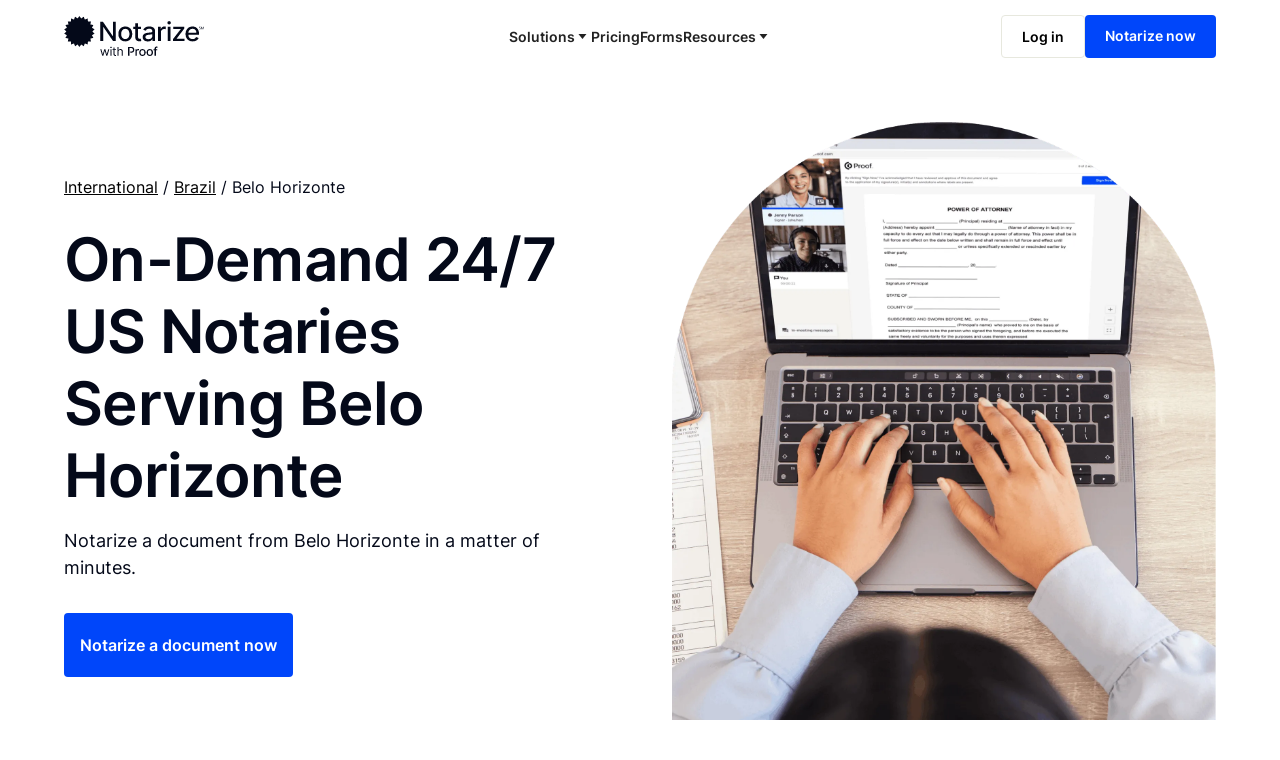

--- FILE ---
content_type: text/html
request_url: https://www.notarize.com/international/belo-horizonte-brazil
body_size: 25857
content:
<!DOCTYPE html><!-- Last Published: Wed Jan 07 2026 21:53:37 GMT+0000 (Coordinated Universal Time) --><html data-wf-domain="www.notarize.com" data-wf-page="6524681a6ea970787accfb7a" data-wf-site="64b97d4af1e5e7be5d4fcecb" lang="en" data-wf-collection="6524681a6ea970787accfb5e" data-wf-item-slug="belo-horizonte-brazil"><head><meta charset="utf-8"/><title>On-Demand 24/7 US Notaries Serving Belo Horizonte - Notarize| Notarize</title><meta content="If you&#x27;re an American and live or are traveling in Belo Horizonte, it can be incredibly difficult to find a US notary public. Notarize a document online in a matter of minutes today." name="description"/><meta content="On-Demand 24/7 US Notaries Serving Belo Horizonte - Notarize| Notarize" property="og:title"/><meta content="If you&#x27;re an American and live or are traveling in Belo Horizonte, it can be incredibly difficult to find a US notary public. Notarize a document online in a matter of minutes today." property="og:description"/><meta content="On-Demand 24/7 US Notaries Serving Belo Horizonte - Notarize| Notarize" property="twitter:title"/><meta content="If you&#x27;re an American and live or are traveling in Belo Horizonte, it can be incredibly difficult to find a US notary public. Notarize a document online in a matter of minutes today." property="twitter:description"/><meta property="og:type" content="website"/><meta content="summary_large_image" name="twitter:card"/><meta content="width=device-width, initial-scale=1" name="viewport"/><meta content="f8L090TuHmV_kEvRqsttqfwJVB9Pxla1HzN2MlCnLFg" name="google-site-verification"/><link href="https://cdn.prod.website-files.com/64b97d4af1e5e7be5d4fcecb/css/notarize-new.shared.9fdd90e87.min.css" rel="stylesheet" type="text/css" integrity="sha384-n92Q6HjhJnO+5qMomyQV845G5jOuEf8mMvgMnkCTITI4E2LN8E0WAlqawx6KWzea" crossorigin="anonymous"/><script type="text/javascript">!function(o,c){var n=c.documentElement,t=" w-mod-";n.className+=t+"js",("ontouchstart"in o||o.DocumentTouch&&c instanceof DocumentTouch)&&(n.className+=t+"touch")}(window,document);</script><link href="https://cdn.prod.website-files.com/64b97d4af1e5e7be5d4fcecb/64b98b542e5ae479a908ca8a_favicon.png" rel="shortcut icon" type="image/x-icon"/><link href="https://cdn.prod.website-files.com/64b97d4af1e5e7be5d4fcecb/64b98b7908fec30fafe8aee9_webclip2.png" rel="apple-touch-icon"/><link href="https://www.notarize.com/international/belo-horizonte-brazil" rel="canonical"/><!-- Please keep this css code to improve the font quality-->
<style>
  * {
  -webkit-font-smoothing: antialiased;
  -moz-osx-font-smoothing: grayscale;
  -o-font-smoothing: antialiased;
}
</style>

<!-- Notarize -->
<script type="text/javascript" src="https://static.notarize.com/marketing_scripts/marketing_header.782016c31f78d767889d.bundle.js" async></script>

<!-- Finsweet Cookie Consent -->
<script async src="https://cdn.jsdelivr.net/npm/@finsweet/cookie-consent@1/fs-cc.js" fs-cc="preferences" fs-cc-mode="opt-out"></script>


<!-- Segment Code Start -->
<script>
  !function(){var i="analytics",analytics=window[i]=window[i]||[];if(!analytics.initialize)if(analytics.invoked)window.console&&console.error&&console.error("Segment snippet included twice.");else{analytics.invoked=!0;analytics.methods=["trackSubmit","trackClick","trackLink","trackForm","pageview","identify","reset","group","track","ready","alias","debug","page","screen","once","off","on","addSourceMiddleware","addIntegrationMiddleware","setAnonymousId","addDestinationMiddleware","register"];analytics.factory=function(e){return function(){if(window[i].initialized)return window[i][e].apply(window[i],arguments);var n=Array.prototype.slice.call(arguments);if(["track","screen","alias","group","page","identify"].indexOf(e)>-1){var c=document.querySelector("link[rel='canonical']");n.push({__t:"bpc",c:c&&c.getAttribute("href")||void 0,p:location.pathname,u:location.href,s:location.search,t:document.title,r:document.referrer})}n.unshift(e);analytics.push(n);return analytics}};for(var n=0;n<analytics.methods.length;n++){var key=analytics.methods[n];analytics[key]=analytics.factory(key)}analytics.load=function(key,n){var t=document.createElement("script");t.type="text/javascript";t.async=!0;t.setAttribute("data-global-segment-analytics-key",i);t.src="https://cdn.segment.com/analytics.js/v1/" + key + "/analytics.min.js";var r=document.getElementsByTagName("script")[0];r.parentNode.insertBefore(t,r);analytics._loadOptions=n};analytics._writeKey="uePDr3ubRAuwPSsX7yeKQ0PDFNcEpn4P";;analytics.SNIPPET_VERSION="5.2.0";
  analytics.load("uePDr3ubRAuwPSsX7yeKQ0PDFNcEpn4P");
  analytics.page();
  }}();
</script>
<!-- Segment Code End -->

<!-- 6sense Code Start -->
<script type="fs-cc" defer>
   window._6si = window._6si || [];
   window._6si.push(['enableEventTracking', true]);
   window._6si.push(['setToken', '2c343d6716fe6265410b5a50d495f345']);
   window._6si.push(['setEndpoint', 'b.6sc.co']);
   (function() {
     var gd = document.createElement('script');
     gd.type = 'text/javascript';
     gd.async = true;
     gd.src = '//j.6sc.co/6si.min.js';
     var s = document.getElementsByTagName('script')[0];
     s.parentNode.insertBefore(gd, s);
   })();
 </script>
<!-- 6sense Code End -->


<!-- [Attributes by Finsweet] CMS Load -->
<script async src="https://cdn.jsdelivr.net/npm/@finsweet/attributes-cmsload@1/cmsload.js"></script>

<!-- TrustBox script -->
<script type="text/javascript" src="//widget.trustpilot.com/bootstrap/v5/tp.widget.bootstrap.min.js" async></script>
<!-- End TrustBox script -->

<!-- Klaviyo script ON STAGING ONLY -->
<script>
  if (window.location.hostname.endsWith("webflow.io")) {
    var s = document.createElement("script");
    s.async = true;
    s.type = "text/javascript";
    s.src = "https://static.klaviyo.com/onsite/js/klaviyo.js?company_id=X8ZfsZ";
    document.head.appendChild(s);
  }
</script>
<!-- End Klaviyo script -->

<!-- Klaviyo script ON PRODUCTION
<script 
  async type='text/javascript'
  src='https://static.klaviyo.com/onsite/js/klaviyo.js?company_id=X8ZfsZ'
></script>
End Klaviyo script -->

<!-- Launch Darkly -->
<script crossorigin="anonymous" src="https://unpkg.com/launchdarkly-js-client-sdk@2.12.1"></script>

<!--MNTN Tracking Pixel-->
<script type="text/javascript">
	(function(){"use strict";var e=null,n="48659",additional="",t,r,i;try{t=top.document.referer!==""?encodeURIComponent(top.document.referrer.substring(0,2048)):""}catch(o){t=document.referrer!==null?document.referrer.toString().substring(0,2048):""}
  try{i=parent.location.href!==""?encodeURIComponent(parent.location.href.toString().substring(0,2048)):""}catch(a){try{i!==null?encodeURIComponent(i.toString().substring(0,2048)):""}catch(f){i=""}}
  var l,c=document.createElement("script"),h=null,p=document.getElementsByTagName("script"),d=Number(p.length)-1,v=document.getElementsByTagName("script")[d];if(typeof l==="undefined"){l=Math.floor(Math.random()*1e17)}
  h="https://dx.mountain.com/spx?"+"shaid="+n+"&tdr="+t+"&plh="+i+"&cb="+l+additional;c.type="text/javascript";c.src=h;v.parentNode.insertBefore(c,v)})();
</script><script type="application/ld+json">
{
  "@context": "https://schema.org",
  "@type": "FAQPage",
  "mainEntity": [
    {
      "@type": "Question",
      "name": "Is it secure to notarize a United States document online from Belo Horizonte?",
      "acceptedAnswer": {
        "@type": "Answer",
        "text": "&lt;p&gt;Yes, online notarization is legal and secure to use in Belo Horizonte. All transactions through the Notarize platform undergo a dynamic, multi-factor authentication process. Knowledge-Based Authentication, Credential Analysis, and native platform tools to support proper notarial vetting ensure that Notarize is a simpler, smarter, and safer solution.&lt;/p&gt;
&lt;br /&gt;
&lt;p&gt;Ready to get started? &lt;a href=&quot;https://app.notarize.com/signup/upload?utm_source=google&amp;utm_medium=organic&amp;utm_campaign=international_Belo_Horizonte&amp;utm_content=faq1&quot;&gt;&lt;strong&gt;Notarize a Document Now.&lt;/strong&gt;&lt;/a&gt;&lt;/p&gt;"
      }
    },
    {
      "@type": "Question",
      "name": "What do I need in order to notarize a document in Belo Horizonte?",
      "acceptedAnswer": {
        "@type": "Answer",
        "text": "&lt;p&gt;Notarize your documents entirely online by connecting with a commissioned notary public by live video. Skip the hassle of trying to find a US notary public near you, and connect with one of our on-demand 24/7 notaries right now.&lt;/p&gt;
&lt;p&gt;In order to complete an online notarization in Belo Horizonte, you will need the following:&lt;/p&gt;
&lt;ul&gt;
&lt;li&gt;An original, unsigned document (Don&#39;t sign it before uploading! You must sign with the notary public).&lt;/li&gt;
&lt;li&gt;A computer, iPhone, or Android phone with audio and video capabilities.&lt;/li&gt;
&lt;li&gt;A valid government–issued photo ID. Please see acceptable forms of identification for notarization.&lt;/li&gt;
&lt;li&gt;A U.S. social security number for secure identity verification.&lt;/li&gt;
&lt;/ul&gt;
&lt;p&gt;A single document can be notarized for $25 using Notarize. Each additional notary seal will cost $10 but most documents only require one. If you&#39;re a business, and need to send documents for customers to sign, head on over to the Notarize pricing page for our plans.&lt;/p&gt;
&lt;br /&gt;
&lt;p&gt;Ready to get started? &lt;a href=&quot;https://app.notarize.com/signup/upload?utm_source=google&amp;utm_medium=organic&amp;utm_campaign=international_Belo_Horizonte&amp;utm_content=faq2&quot;&gt;&lt;strong&gt;Notarize a Document Now.&lt;/strong&gt;&lt;/a&gt;&lt;/p&gt;"
      }
    }
  ]
}
</script><script src="https://cdn.prod.website-files.com/64b97d4af1e5e7be5d4fcecb%2F652d31f3dc22d7b4ee708e44%2F66e2f270f11a7c1a9675891c%2Fclarity_script-5.1.3.js" type="text/javascript"></script></head><body><div class="page-wrapper"><div class="global-styles w-embed"><style>

/* Focus state style for keyboard navigation for the focusable elements */
*[tabindex]:focus-visible,
  input[type="file"]:focus-visible {
   outline: 0.125rem solid #4d65ff;
   outline-offset: 0.125rem;
}

/* Get rid of top margin on first element in any rich text element */
.w-richtext > :not(div):first-child, .w-richtext > div:first-child > :first-child {
  margin-top: 0 !important;
}

/* Get rid of bottom margin on last element in any rich text element */
.w-richtext>:last-child, .w-richtext ol li:last-child, .w-richtext ul li:last-child {
	margin-bottom: 0 !important;
}

/* Prevent all click and hover interaction with an element */
.pointer-events-off {
	pointer-events: none;
}

/* Enables all click and hover interaction with an element */
.pointer-events-on {
  pointer-events: auto;
}

/* Create a class of .div-square which maintains a 1:1 dimension of a div */
.div-square::after {
	content: "";
	display: block;
	padding-bottom: 100%;
}

/* Make sure containers never lose their center alignment */
.container-medium,.container-small, .container-large {
	margin-right: auto !important;
  margin-left: auto !important;
}

/* 
Make the following elements inherit typography styles from the parent and not have hardcoded values. 
Important: You will not be able to style for example "All Links" in Designer with this CSS applied.
Uncomment this CSS to use it in the project. Leave this message for future hand-off.
*/
/*
a,
.w-input,
.w-select,
.w-tab-link,
.w-nav-link,
.w-dropdown-btn,
.w-dropdown-toggle,
.w-dropdown-link {
  color: inherit;
  text-decoration: inherit;
  font-size: inherit;
}
*/

/* Apply "..." after 3 lines of text */
.text-style-3lines {
	display: -webkit-box;
	overflow: hidden;
	-webkit-line-clamp: 3;
	-webkit-box-orient: vertical;
}

/* Apply "..." after 2 lines of text */
.text-style-2lines {
	display: -webkit-box;
	overflow: hidden;
	-webkit-line-clamp: 2;
	-webkit-box-orient: vertical;
}

/* Adds inline flex display */
.display-inlineflex {
  display: inline-flex;
}

/* These classes are never overwritten */
.hide {
  display: none !important;
}

@media screen and (max-width: 991px) {
    .hide, .hide-tablet {
        display: none !important;
    }
}
  @media screen and (max-width: 767px) {
    .hide-mobile-landscape{
      display: none !important;
    }
}
  @media screen and (max-width: 479px) {
    .hide-mobile{
      display: none !important;
    }
}
 
.margin-0 {
  margin: 0rem !important;
}
  
.padding-0 {
  padding: 0rem !important;
}

.spacing-clean {
padding: 0rem !important;
margin: 0rem !important;
}

.margin-top {
  margin-right: 0rem !important;
  margin-bottom: 0rem !important;
  margin-left: 0rem !important;
}

.padding-top {
  padding-right: 0rem !important;
  padding-bottom: 0rem !important;
  padding-left: 0rem !important;
}
  
.margin-right {
  margin-top: 0rem !important;
  margin-bottom: 0rem !important;
  margin-left: 0rem !important;
}

.padding-right {
  padding-top: 0rem !important;
  padding-bottom: 0rem !important;
  padding-left: 0rem !important;
}

.margin-bottom {
  margin-top: 0rem !important;
  margin-right: 0rem !important;
  margin-left: 0rem !important;
}

.padding-bottom {
  padding-top: 0rem !important;
  padding-right: 0rem !important;
  padding-left: 0rem !important;
}

.margin-left {
  margin-top: 0rem !important;
  margin-right: 0rem !important;
  margin-bottom: 0rem !important;
}
  
.padding-left {
  padding-top: 0rem !important;
  padding-right: 0rem !important;
  padding-bottom: 0rem !important;
}
  
.margin-horizontal {
  margin-top: 0rem !important;
  margin-bottom: 0rem !important;
}

.padding-horizontal {
  padding-top: 0rem !important;
  padding-bottom: 0rem !important;
}

.margin-vertical {
  margin-right: 0rem !important;
  margin-left: 0rem !important;
}
  
.padding-vertical {
  padding-right: 0rem !important;
  padding-left: 0rem !important;
}

/* Apply "..." at 100% width */
.truncate-width { 
		width: 100%; 
    white-space: nowrap; 
    overflow: hidden; 
    text-overflow: ellipsis; 
}
/* Removes native scrollbar */
.no-scrollbar {
    -ms-overflow-style: none;
    overflow: -moz-scrollbars-none; 
}

.no-scrollbar::-webkit-scrollbar {
    display: none;
}

/* Animation for pulsing green dots */
@keyframes pulse {
  0% {
    transform: scale(1);
  }
  50% {
    transform: scale(0);
  }
  100% {
    transform: scale(1);
  }
}

</style></div><div data-animation="default" class="navbar2_component w-nav" data-easing2="ease" fs-scrolldisable-element="smart-nav" data-easing="ease" data-collapse="medium" data-w-id="493f625d-e9d9-d986-723b-4486433f8191" role="banner" data-duration="400"><div class="navbar2_container"><a href="/" class="navbar2_logo-link w-nav-brand"><img src="https://cdn.prod.website-files.com/64b97d4af1e5e7be5d4fcecb/650dcae6899c8a0e3539b4a0_Norarize-with-Proof-black.svg" loading="lazy" alt="notarize with proof logo" class="navbar5_logo"/></a><nav role="navigation" id="w-node-_493f625d-e9d9-d986-723b-4486433f8195-433f8191" class="navbar2_menu is-page-height-tablet w-nav-menu"><div data-delay="200" data-hover="true" data-w-id="76f3aed9-6a03-5b83-0da2-e4f8eb0d3cb5" class="navbar2_menu-dropdown w-dropdown"><div data-w-id="76f3aed9-6a03-5b83-0da2-e4f8eb0d3cb6" class="navbar2_dropdwn-toggle w-dropdown-toggle"><div>Solutions</div><div class="dropdown-chevron icon-solution w-embed"><svg width="9" height="5" viewBox="0 0 9 5" fill="none" xmlns="http://www.w3.org/2000/svg">
<path d="M8.4375 0L4.4375 5L0.4375 0H8.4375Z" fill="currentColor"/>
</svg></div></div><nav class="navbar2_dropdown-list shadow-large overflow-auto list-mobile w-dropdown-list"><div data-hover="false" data-delay="0" data-w-id="76f3aed9-6a03-5b83-0da2-e4f8eb0d3cbb" class="individuals-drop w-dropdown"><div data-w-id="76f3aed9-6a03-5b83-0da2-e4f8eb0d3cbc" class="dropdown-toggle toggle-flex tgl-left w-dropdown-toggle"><div aria-label="For Individuals" data-w-id="76f3aed9-6a03-5b83-0da2-e4f8eb0d3cbd" class="navbar2_dropdown-link dropdown-nav individuals_header_button"><div class="icon-1x1-nav w-embed"><svg width="20" height="20" viewBox="0 0 20 20" fill="none" xmlns="http://www.w3.org/2000/svg">
<path d="M0 2.21667C0 0.992222 0.992222 0 2.21667 0H17.7833C19.0078 0 20 0.992222 20 2.21667V17.7833C20 18.3712 19.7665 18.935 19.3508 19.3508C18.935 19.7665 18.3712 20 17.7833 20H2.21667C1.62877 20 1.06495 19.7665 0.649247 19.3508C0.233541 18.935 0 18.3712 0 17.7833V2.21667ZM3.73 16.6667H16.4967C15.7807 15.6371 14.8261 14.7962 13.7145 14.2157C12.603 13.6353 11.3674 13.3325 10.1133 13.3333C8.85931 13.3325 7.62372 13.6353 6.51212 14.2157C5.40053 14.7962 4.44597 15.6371 3.73 16.6667V16.6667ZM10 11.1111C10.5107 11.1111 11.0164 11.0105 11.4882 10.8151C11.96 10.6197 12.3887 10.3332 12.7499 9.97208C13.111 9.61097 13.3974 9.18226 13.5929 8.71044C13.7883 8.23861 13.8889 7.73292 13.8889 7.22222C13.8889 6.71153 13.7883 6.20583 13.5929 5.73401C13.3974 5.26219 13.111 4.83348 12.7499 4.47236C12.3887 4.11125 11.96 3.82479 11.4882 3.62936C11.0164 3.43392 10.5107 3.33333 10 3.33333C8.9686 3.33333 7.97945 3.74305 7.25014 4.47236C6.52083 5.20167 6.11111 6.19083 6.11111 7.22222C6.11111 8.25362 6.52083 9.24277 7.25014 9.97208C7.97945 10.7014 8.9686 11.1111 10 11.1111V11.1111Z" fill="currentColor"/>
</svg></div><div class="text-block-19">For Individuals</div><div class="dropdown-chevron icon-individual w-embed"><svg width="9" height="5" viewBox="0 0 9 5" fill="none" xmlns="http://www.w3.org/2000/svg">
<path d="M8.4375 0L4.4375 5L0.4375 0H8.4375Z" fill="currentColor"/>
</svg></div></div></div><nav class="navbar2_dropdown-list shadow-large individuals-list w-dropdown-list"><a href="/solutions/individuals" class="navbar2_dropdown-link individuals_header_button w-inline-block"><div class="icon-1x1-nav w-embed"><svg width="24" height="24" viewBox="0 0 24 24" fill="none" xmlns="http://www.w3.org/2000/svg">
<path d="M19.5 19V21H4.5V19H19.5Z" fill="#222222"/>
<path d="M20.9 17H3.1C3.04477 17 3 16.9552 3 16.9V13.5867C3 13.537 3.03659 13.4948 3.08586 13.4877L9.14142 12.6227C9.63407 12.5523 10 12.1304 10 11.6327V7.47214C10 7.16165 9.92771 6.85542 9.78885 6.57771L9.02111 5.04223C9.00723 5.01446 9 4.98384 9 4.95279V3.1C9 3.04477 9.04477 3 9.1 3H14.9C14.9552 3 15 3.04477 15 3.1V4.95279C15 4.98384 14.9928 5.01446 14.9789 5.04223L14.2111 6.57771C14.0723 6.85542 14 7.16165 14 7.47214V11.6327C14 12.1304 14.3659 12.5523 14.8586 12.6227L20.9141 13.4877C20.9634 13.4948 21 13.537 21 13.5867V16.9C21 16.9552 20.9552 17 20.9 17Z" fill="#222222"/>
<path d="M13.5 7.47168C13.5001 7.08388 13.5903 6.70138 13.7637 6.35449L14.5 4.88086V3.5H9.5V4.88086L10.2363 6.35449L10.2969 6.48633C10.4303 6.79725 10.4999 7.13232 10.5 7.47168V11.6328C10.5 12.3325 10.0177 12.9325 9.34863 13.0918L9.21191 13.1172L3.5 13.9326V16.5H20.5V13.9326L14.7881 13.1172C14.0491 13.0116 13.5001 12.3792 13.5 11.6328V7.47168ZM15.5 4.95312C15.5 5.03459 15.4856 5.1152 15.458 5.19141L15.4258 5.26562L14.6582 6.80176C14.5543 7.0098 14.5001 7.23912 14.5 7.47168V11.6328C14.5001 11.8816 14.6834 12.0927 14.9297 12.1279L20.9844 12.9932L21.0918 13.0186C21.3318 13.0994 21.5 13.3257 21.5 13.5869V16.9004C21.4998 17.2315 21.2315 17.4998 20.9004 17.5H3.09961C2.76855 17.4998 2.50021 17.2315 2.5 16.9004V13.5869C2.5 13.2883 2.72004 13.0354 3.01562 12.9932L9.07031 12.1279L9.16016 12.1064C9.36002 12.039 9.49995 11.8504 9.5 11.6328V7.47168C9.49995 7.29707 9.46937 7.12427 9.41016 6.96094L9.3418 6.80176L8.57422 5.26562C8.52568 5.16854 8.50005 5.06166 8.5 4.95312V3.09961C8.50021 2.76855 8.76855 2.50021 9.09961 2.5H14.9004L15.0205 2.51172C15.294 2.56745 15.4998 2.80966 15.5 3.09961V4.95312Z" fill="#222222"/>
</svg></div><div>Notarize</div></a><a href="/esign" class="navbar2_dropdown-link esign_header_button w-inline-block"><div class="icon-1x1-nav w-embed"><svg xmlns="http://www.w3.org/2000/svg" width="24" height="24" viewBox="0 0 24 24" fill="none">
<path d="M17.1382 3.21001C16.7866 2.85838 16.2165 2.85838 15.8649 3.21001L3.25945 15.8155C3.09059 15.9843 2.99573 16.2133 2.99573 16.4521V19.1533C2.99573 19.6506 3.39885 20.0537 3.89612 20.0537H6.59729C6.83609 20.0537 7.0651 19.9588 7.23396 19.79L19.8394 7.18452C20.191 6.8329 20.191 6.2628 19.8394 5.91118L17.1382 3.21001Z" fill="#222222"/>
<path d="M20.7072 18.0266C20.6631 18.0738 20.601 18.1384 20.5229 18.2145C20.3678 18.3657 20.1445 18.5677 19.8699 18.7712C19.3468 19.1588 18.5161 19.6435 17.5515 19.6435C16.6461 19.6435 15.8609 19.2258 15.2978 18.9264L15.2386 18.8949C14.5873 18.5492 14.187 18.3565 13.7883 18.3565C12.8372 18.3565 12.2291 18.8584 11.7537 19.3615C11.4121 19.7229 10.8423 19.739 10.4808 19.3975C10.1194 19.056 10.1033 18.4861 10.4448 18.1247C11.0331 17.5021 12.0873 16.5557 13.7883 16.5557C14.6768 16.5557 15.4539 16.9695 16.011 17.2661L16.0828 17.3043C16.7287 17.6471 17.1385 17.8427 17.5515 17.8427C17.9374 17.8427 18.3825 17.6321 18.7977 17.3244C18.9921 17.1803 19.1535 17.0346 19.2658 16.9251C19.3439 16.849 19.386 16.804 19.4228 16.7627C19.7437 16.3923 20.3209 16.3508 20.6917 16.6711C21.1203 17.0413 21.0683 17.6396 20.7072 18.0266Z" fill="#222222"/>
</svg></div><div>eSign</div></a></nav></div><a aria-label="For Notaries" data-w-id="76f3aed9-6a03-5b83-0da2-e4f8eb0d3ccb" href="/solutions/notaries" class="navbar2_dropdown-link w-inline-block"><div class="icon-1x1-nav w-embed"><svg width="20" height="20" viewBox="0 0 20 20" fill="none" xmlns="http://www.w3.org/2000/svg">
<path d="M20 8.57681L18.5984 10L20 11.4232L18.2505 12.3978L19.1907 14.1543L17.2338 14.6015L17.6341 16.5485L15.6295 16.4319L15.4607 18.4129L13.5706 17.7417L12.8452 19.5951L11.2219 18.4239L9.99838 20L8.77717 18.4239L7.15383 19.5951L6.42704 17.7417L4.53793 18.4129L4.36957 16.4319L2.36498 16.5485L2.76664 14.6015L0.810282 14.1543L1.75043 12.3978L0 11.4232L1.40211 10L0 8.57681L1.75043 7.60215L0.810282 5.84566L2.76664 5.3985L2.36498 3.45148L4.36957 3.56809L4.53793 1.58709L6.42704 2.25829L7.15337 0.404922L8.77671 1.57562L9.99838 0L11.2233 1.57562L12.8466 0.404922L13.572 2.25829L15.4621 1.58709L15.6309 3.56809L17.636 3.45148L17.2338 5.3985L19.1902 5.84566L18.25 7.60215L20 8.57681Z" fill="currentColor"/>
</svg></div><div>For Notaries</div></a><a aria-label="For Businesses" data-w-id="76f3aed9-6a03-5b83-0da2-e4f8eb0d3ccf" href="/solutions/for-businesses" class="navbar2_dropdown-link w-inline-block"><div class="icon-1x1-nav w-embed"><svg width="20" height="18" viewBox="0 0 20 18" fill="none" xmlns="http://www.w3.org/2000/svg">
<path d="M19.089 16.2V18H0.908999V16.2H1.818V10.1178C1.25839 9.74798 0.799658 9.24709 0.482515 8.65959C0.165371 8.07209 -0.000370629 7.41615 6.22312e-07 6.75C6.22312e-07 6.0057 0.203616 5.2884 0.575397 4.6773L3.0406 0.45C3.12038 0.313186 3.23513 0.199574 3.37331 0.120583C3.51149 0.0415916 3.66824 4.0133e-06 3.82779 0H16.1711C16.3306 4.0133e-06 16.4874 0.0415916 16.6256 0.120583C16.7638 0.199574 16.8785 0.313186 16.9583 0.45L19.4144 4.6638C19.9567 5.55559 20.131 6.61998 19.9011 7.63573C19.6712 8.65147 19.0548 9.54043 18.18 10.1178V16.2H19.089ZM4.3532 1.8L2.1416 5.5917C1.92669 6.11743 1.92024 6.70412 2.12354 7.23436C2.32684 7.7646 2.72489 8.19926 3.23802 8.45135C3.75115 8.70345 4.34151 8.75437 4.89094 8.59393C5.44037 8.4335 5.90834 8.07354 6.20119 7.5861C6.5057 6.8328 7.58287 6.8328 7.88829 7.5861C8.05673 8.00407 8.34788 8.36244 8.72414 8.61489C9.1004 8.86735 9.54447 9.00229 9.99899 9.00229C10.4535 9.00229 10.8976 8.86735 11.2738 8.61489C11.6501 8.36244 11.9412 8.00407 12.1097 7.5861C12.4142 6.8328 13.4914 6.8328 13.7968 7.5861C13.9147 7.8736 14.0915 8.13384 14.3159 8.35045C14.5404 8.56706 14.8077 8.73536 15.101 8.84477C15.3943 8.95418 15.7072 9.00234 16.0202 8.98622C16.3332 8.97009 16.6395 8.89004 16.9197 8.75108C17.2 8.61213 17.4482 8.41728 17.6487 8.17878C17.8492 7.94028 17.9978 7.66329 18.085 7.36522C18.1722 7.06715 18.1961 6.75444 18.1554 6.44675C18.1146 6.13906 18.0101 5.84304 17.8482 5.5773L15.6439 1.8H4.3541H4.3532Z" fill="currentColor"/>
</svg></div><div>For Businesses</div></a><a aria-label="For Real Estate" data-w-id="76f3aed9-6a03-5b83-0da2-e4f8eb0d3cd3" href="/solutions/for-real-estate" class="navbar2_dropdown-link w-inline-block"><div class="icon-1x1-nav w-embed"><svg width="20" height="18" viewBox="0 0 20 18" fill="none" xmlns="http://www.w3.org/2000/svg">
<path d="M7 16H10V9.942L6 6.454L2 9.942V16H5V12H7V16ZM19 18H1C0.734784 18 0.48043 17.8946 0.292893 17.7071C0.105357 17.5196 5.98703e-09 17.2652 5.98703e-09 17V9.487C-1.56288e-05 9.34411 0.0305909 9.20288 0.0897577 9.07281C0.148924 8.94275 0.235277 8.82688 0.343 8.733L4 5.544V1C4 0.734784 4.10536 0.48043 4.29289 0.292893C4.48043 0.105357 4.73478 0 5 0H19C19.2652 0 19.5196 0.105357 19.7071 0.292893C19.8946 0.48043 20 0.734784 20 1V17C20 17.2652 19.8946 17.5196 19.7071 17.7071C19.5196 17.8946 19.2652 18 19 18ZM14 8V10H16V8H14ZM14 12V14H16V12H14ZM14 4V6H16V4H14ZM10 4V6H12V4H10Z" fill="currentColor"/>
</svg></div><div>For Real Estate</div></a></nav></div><a href="/pricing" id="notarize_header_price_button" aria-label="Pricing" class="navbar2_link notarize_header_price_button w-nav-link">Pricing</a><a href="https://forms.notarize.com" aria-label="Forms" class="navbar2_link w-nav-link">Forms</a><div data-hover="true" data-delay="200" data-w-id="493f625d-e9d9-d986-723b-4486433f81b2" class="navbar2_menu-dropdown w-dropdown"><div class="navbar2_dropdwn-toggle w-dropdown-toggle"><div>Resources</div><div class="dropdown-chevron w-embed"><svg width="9" height="5" viewBox="0 0 9 5" fill="none" xmlns="http://www.w3.org/2000/svg">
<path d="M8.4375 0L4.4375 5L0.4375 0H8.4375Z" fill="currentColor"/>
</svg></div></div><nav class="navbar2_dropdown-list shadow-large w-dropdown-list"><a aria-label="Blog" data-w-id="493f625d-e9d9-d986-723b-4486433f81b8" href="/resources/blog" class="navbar2_dropdown-link w-inline-block"><div class="icon-1x1-nav w-embed"><svg width="20" height="20" viewBox="0 0 20 20" fill="none" xmlns="http://www.w3.org/2000/svg">
<path d="M17 20H3C2.20435 20 1.44129 19.6839 0.87868 19.1213C0.316071 18.5587 0 17.7956 0 17V1C0 0.734784 0.105357 0.48043 0.292893 0.292893C0.48043 0.105357 0.734784 0 1 0H15C15.2652 0 15.5196 0.105357 15.7071 0.292893C15.8946 0.48043 16 0.734784 16 1V8H20V17C20 17.7956 19.6839 18.5587 19.1213 19.1213C18.5587 19.6839 17.7956 20 17 20ZM16 10V17C16 17.2652 16.1054 17.5196 16.2929 17.7071C16.4804 17.8946 16.7348 18 17 18C17.2652 18 17.5196 17.8946 17.7071 17.7071C17.8946 17.5196 18 17.2652 18 17V10H16ZM3 4V10H9V4H3ZM3 11V13H13V11H3ZM3 14V16H13V14H3ZM5 6H7V8H5V6Z" fill="currentColor"/>
</svg></div><div>Blog</div></a><a aria-label="Help Center" data-w-id="493f625d-e9d9-d986-723b-4486433f81c0" href="https://support.proof.com/hc/en-us" target="_blank" class="navbar2_dropdown-link w-inline-block"><div class="icon-1x1-nav w-embed"><svg width="20" height="21" viewBox="0 0 20 21" fill="none" xmlns="http://www.w3.org/2000/svg">
<path d="M20 15.002C19.9996 16.3696 19.5321 17.696 18.675 18.7616C17.8179 19.8273 16.6226 20.5683 15.287 20.862L14.649 18.948C15.2332 18.8518 15.7888 18.6271 16.2758 18.2903C16.7627 17.9534 17.1689 17.5128 17.465 17H15C14.4696 17 13.9609 16.7893 13.5858 16.4142C13.2107 16.0391 13 15.5304 13 15V11C13 10.4696 13.2107 9.96086 13.5858 9.58579C13.9609 9.21071 14.4696 9 15 9H17.938C17.694 7.0669 16.7529 5.28927 15.2914 4.00068C13.8299 2.71208 11.9484 2.00108 10 2.00108C8.05155 2.00108 6.17007 2.71208 4.70857 4.00068C3.24708 5.28927 2.30603 7.0669 2.062 9H5C5.53043 9 6.03914 9.21071 6.41421 9.58579C6.78929 9.96086 7 10.4696 7 11V15C7 15.5304 6.78929 16.0391 6.41421 16.4142C6.03914 16.7893 5.53043 17 5 17H2C1.46957 17 0.960859 16.7893 0.585786 16.4142C0.210714 16.0391 0 15.5304 0 15V10C0 4.477 4.477 0 10 0C15.523 0 20 4.477 20 10V15.002Z" fill="currentColor"/>
</svg></div><div>Help Center</div></a></nav></div><div class="show-tablet"><div class="margin-top margin-medium"><div class="mobile-nav-ctas"><a id="mobile-nav" href="https://app.proof.com/login?ref=nav" class="button is-secondary max-width-full login_header_button w-button">Log In</a><a id="notarize_hero_button" href="https://app.proof.com/signup/upload?ref=nav" class="button max-width-full notarize_header_button w-button">Notarize Now</a></div></div></div></nav><div id="w-node-e99fbee8-59f8-2a4a-292c-6840b3273535-433f8191" class="div-block-12"><a id="nav_login_button" href="https://app.proof.com/login?ref=nav" class="button is-header text-style-allcaps is-secondary login-nav login_header_button w-button">Log in</a><div class="navbar2_button-wrapper"><a href="https://app.proof.com/login?ref=nav" class="button is-header text-style-allcaps is-secondary hide-tablet login_header_button w-button">Log in</a><a id="notarize_header_button" href="https://app.proof.com/signup/upload?ref=nav" class="button is-header text-style-allcaps hide-tablet notarize_header_button w-button">Notarize now</a><div class="navbar2_menu-button w-nav-button"><div class="menu-icon2"><div class="menu-icon2_line-top"></div><div class="menu-icon2_line-middle"><div class="menu-icon_line-middle-inner"></div></div><div class="menu-icon2_line-bottom"></div></div></div></div></div></div><div class="hide w-embed w-script"><script>
  (function () {
    function debugLog(...args) {
      console.log('[NAV DEBUG]', ...args);
    }

    let menuOriginalTransition = '';
    let overlayOriginalTransition = '';
    let buttonOriginalTransition = '';

    function visuallyHideMenuImmediately() {
      const menu = document.querySelector('.w-nav-menu');
      const overlay = document.querySelector('.w-nav-overlay');
      const button = document.querySelector('.navbar2_menu-button');

      if (menu) {
        menuOriginalTransition = menu.style.transition || '';
        menu.style.transition = 'none';
       // menu.style.display = 'none';
       // menu.style.transform = 'translateY(-100%)';
        debugLog('Menu visually hidden');
      }

      if (overlay) {
        overlayOriginalTransition = overlay.style.transition || '';
        overlay.style.transition = 'none';
        overlay.style.display = 'none';
        overlay.style.height = '0px';
        debugLog('Overlay visually hidden');
      }

      if (button) {
        buttonOriginalTransition = button.style.transition || '';
        button.style.transition = 'none';
        debugLog('Button transitions temporarily disabled');
      }
    }

    function restoreTransitions() {
      const menu = document.querySelector('.w-nav-menu');
      const overlay = document.querySelector('.w-nav-overlay');
      const button = document.querySelector('.navbar2_menu-button');

      if (menu) menu.style.transition = menuOriginalTransition;
      if (overlay) overlay.style.transition = overlayOriginalTransition;
      if (button) button.style.transition = buttonOriginalTransition;

      debugLog('Transitions restored');
    }

    function clickToSyncWebflowState(tag) {
      const button = document.querySelector('.navbar2_menu-button');
      if (button?.classList.contains('w--open')) {
        debugLog(tag, 'Clicking to close menu via Webflow');
        button.click();
      } else {
        debugLog(tag, 'Button already closed or not found');
      }
    }

    function runFix(tag) {
      requestAnimationFrame(() => {
        visuallyHideMenuImmediately();

        setTimeout(() => {
          clickToSyncWebflowState(tag);

          // Restore transitions after Webflow sync
          setTimeout(() => {
            restoreTransitions();
          }, 50);
        }, 10);
      });
    }

    // Initial load
    runFix('Initial load');

    // Back nav
    window.addEventListener('pageshow', function (event) {
      debugLog('pageshow fired. persisted:', event.persisted);
      if (event.persisted) {
        runFix('Back nav');
      }
    });
  })();
</script></div><div class="donot-publish w-embed"><style>
  html.wf-design-mode::before,
  html.w-editor::before {
    content: "⚠️ PLEASE CONTACT VEZA BEFORE PUBLISHING ⚠️";
    position: fixed;
    top: 0;
    left: 0;
    width: 100%;
    padding: 1rem;
    text-align: center;
    z-index: 999999;
    pointer-events: none;

    /* Matrix-ish red gradient */
    background: linear-gradient(90deg, #300, #900, #300);
    background-size: 300% 300%;
    
    color: #fff;
    font-family: "Courier New", monospace;
    font-weight: 900;
    font-size: 1.4rem;
    letter-spacing: 1px;

    animation:
      gradientShift 6s ease infinite,
      geekPulse 1.8s infinite,
      glitchJitter 0.4s infinite,
      bob 3s ease-in-out infinite;
  }

  html.wf-design-mode::after,
  html.w-editor::after {
    content: "System Notice: Publishing is restricted. Consult Veza Protocol.";
    position: fixed;
    bottom: 0;
    left: 0;
    width: 100%;
    padding: 0.7rem;
    color: #0f0;
    background: #000;
    font-family: "Courier New", monospace;
    text-align: center;
    letter-spacing: 1px;
    z-index: 999999;

    animation:
      softPulse 2.2s ease-in-out infinite,
      scanline 1.4s linear infinite;
  }

  /* === ANIMATIONS THAT WEBFLOW ACCEPTS === */

  @keyframes gradientShift {
    0%   { background-position: 0% 50%; }
    50%  { background-position: 100% 50%; }
    100% { background-position: 0% 50%; }
  }

  /* CRT-style flicker + letter shifts */
  @keyframes geekPulse {
    0%   { opacity: 0.85; letter-spacing: 1px; }
    50%  { opacity: 1;   letter-spacing: 2px; }
    100% { opacity: 0.85; letter-spacing: 1px; }
  }

  /* Tiny vibration like a glitch — SAFE in Webflow */
  @keyframes glitchJitter {
    0%   { transform: translate(0px, 0px); }
    25%  { transform: translate(1px, -1px); }
    50%  { transform: translate(0px, 1px); }
    75%  { transform: translate(-1px, 0px); }
    100% { transform: translate(0px, 0px); }
  }

  /* Soft floating */
  @keyframes bob {
    0%,100% { transform: translateY(0); }
    50%     { transform: translateY(3px); }
  }

  /* Green terminal pulse */
  @keyframes softPulse {
    0%,100% { opacity: 0.7; }
    50%     { opacity: 1; }
  }

  /* Scanline effect like old monitors */
  @keyframes scanline {
    0%   { opacity: 1; }
    50%  { opacity: 0.85; }
    100% { opacity: 1; }
  }
</style></div></div><section class="banner8_component"><div class="padding-global"><div class="container-large"><div class="banner8_content-wrapper"><div class="banner8_content"><div class="banner8_icon-wrapper"><div class="icon-1x1-small w-embed"><svg width="31" height="32" viewBox="0 0 31 32" fill="none" xmlns="http://www.w3.org/2000/svg">
<path d="M2.17303 16L0 13.7227L2.7128 12.1638L1.25482 9.35334L4.28829 8.63699L3.66487 5.52124L6.77204 5.70847L7.03296 2.53981L9.96286 3.61435L11.0882 0.647164L13.6038 2.5215L15.5 0L17.3962 2.5215L19.9118 0.647164L21.0351 3.61435L23.965 2.53981L24.228 5.70847L27.3351 5.52124L26.7117 8.63699L29.7432 9.35334L28.2872 12.1638L31 13.7227L28.827 16L31 18.2773L28.2872 19.8362L29.7432 22.6467L26.7117 23.361L27.3351 26.4767L24.228 26.2915L23.965 29.4602L21.0351 28.3857L19.9118 31.3508L17.3962 29.4785L15.5 32L13.6038 29.4785L11.0882 31.3508L9.96286 28.3857L7.03296 29.4602L6.77204 26.2915L3.66487 26.4767L4.28829 23.361L1.25482 22.6467L2.7128 19.8362L0 18.2773L2.17303 16Z" fill="#0046FA"/>
</svg></div></div><div class="banner8_text-wrapper"><div class="text-weight-semibold mobile-center">Ready to complete your documents?</div><p class="text-size-small hide-mobile-landscape">Notaries on the Notarize Network are always online and available 24/7</p></div></div><div class="banner8_button-row"><div class="banner8_button-wrapper"><div class="button-container w-embed"><a class="button is-small button-embed" href='https://app.proof.com/referral?campaign=429389a9-b7bd-43b6-bccd-ad749dbeff4b&external_data={"group":"international","slug":"/international/belo-horizonte-brazil","cta":"sticky"}'>Notarize online now</a></div></div></div></div></div></div></section><main class="main-wrapper"><header class="section_header1"><div class="padding-global"><div class="container-large"><div class="padding-section-small"><div class="w-layout-grid hero_component"><div class="header1_content max-width-large"><div class="margin-bottom margin-small"><div class="breadcrumb_component"><div class="w-richtext"><p><a href="https://www.notarize.com/international">International</a> / <a href="https://www.notarize.com/international/brazil">Brazil</a> / Belo Horizonte</p></div></div></div><div class="margin-bottom margin-xsmall"><h1>On-Demand 24/7 US Notaries Serving Belo Horizonte</h1></div><p class="text-size-medium">Notarize a document from Belo Horizonte in a matter of minutes.</p><div class="margin-top margin-medium"><div class="button-group"><div class="button-container w-embed"><a class="button button-embed" href='https://app.proof.com/referral?campaign=429389a9-b7bd-43b6-bccd-ad749dbeff4b&external_data={"group":"international","slug":"/international/belo-horizonte-brazil","cta":"hero"}'>Notarize a document now</a></div></div></div></div><div class="image_wrapper"><img loading="eager" sizes="(max-width: 1895px) 100vw, 1895px" srcset="https://cdn.prod.website-files.com/64b97d4af1e5e7be5d4fcecb/65427075a73e0aa9c97d048a_International-pages-general-hero-image-p-500.webp 500w, https://cdn.prod.website-files.com/64b97d4af1e5e7be5d4fcecb/65427075a73e0aa9c97d048a_International-pages-general-hero-image-p-800.webp 800w, https://cdn.prod.website-files.com/64b97d4af1e5e7be5d4fcecb/65427075a73e0aa9c97d048a_International-pages-general-hero-image-p-1080.webp 1080w, https://cdn.prod.website-files.com/64b97d4af1e5e7be5d4fcecb/65427075a73e0aa9c97d048a_International-pages-general-hero-image-p-1600.webp 1600w, https://cdn.prod.website-files.com/64b97d4af1e5e7be5d4fcecb/65427075a73e0aa9c97d048a_International-pages-general-hero-image.webp 1895w" alt="person at a computer having an online notary meeting" src="https://cdn.prod.website-files.com/64b97d4af1e5e7be5d4fcecb/65427075a73e0aa9c97d048a_International-pages-general-hero-image.webp" class="image_treatment"/></div></div></div></div></div></header><section class="section_copy background-color-midnight"><div class="padding-global"><div class="container-large"><div class="padding-vertical padding-small"><p class="text-align-center text-weight-semibold">Complete a notarization in 15 minutes. Notarize costs $25 per document + $10 per additional notary seal.</p></div></div></div></section><section class="section_layout128 background-color-paper-50"><div class="padding-global"><div class="container-large"><div class="padding-section-medium"><div class="max-width-large"><div class="margin-bottom margin-large"><div class="margin-bottom margin-xsmall"><h2>Why Use Notarize Rather Than Finding a Notary in Belo Horizonte?</h2></div><p>As an American citizen living or traveling in Belo Horizonte, it can be incredibly difficult to find a US notary public that is available when you need them. Notarize is the simpler, smarter, and safer solution to get a notarization from anywhere.</p></div></div><div class="international_comparison-wrapper"><div class="international_comparison-grid"><div id="w-node-c06ac151-d802-cb3c-7ea8-d7cbf2da9186-7accfb7a" class="international_comparison-cell align-center top-left"><img src="https://cdn.prod.website-files.com/64b97d4af1e5e7be5d4fcecb/64b98a7cee3a5ca928d8b717_Norarize-with-Proof-black.svg" loading="lazy" alt="notarize with proof logo" class="icon-height-medium"/></div><div id="w-node-f0228fa4-96b6-85bb-6d3a-67186b7bfbe1-7accfb7a" class="international_comparison-cell align-center top-right"><div class="heading-style-h5 text-align-center">US Embassies and Consulates</div></div><div id="w-node-d0e63d25-d65e-49c8-de10-1c51d032bcb0-7accfb7a" class="international_comparison-cell bottom-left"><ul role="list" class="international_comparison-list"><li class="international_comparison-list-item"><div>$25 for one notarization</div></li><li class="international_comparison-list-item"><div>$10 per additional notarization seal</div></li><li class="international_comparison-list-item"><div>Experience a contact-free transaction</div></li><li class="international_comparison-list-item"><div>Access to on-demand 24/7 notaries</div></li><li class="international_comparison-list-item"><div>Connect with a notary from anywhere</div></li></ul><div class="margin-top margin-small"><div class="button-group"><div class="button-container max-width-full w-embed"><a class="button button-embed max-width-full" href='https://app.proof.com/referral?campaign=429389a9-b7bd-43b6-bccd-ad749dbeff4b&external_data={"group":"international","slug":"/international/belo-horizonte-brazil","cta":"why-use-notarize"}'>Notarize a document now</a></div></div></div></div><div id="w-node-a457ce25-eadc-b0c7-7bca-f74dacaf5a44-7accfb7a" class="international_comparison-cell"><ul role="list" class="international_comparison-list"><li class="international_comparison-list-item-x"><div>$50 for one notarization</div></li><li class="international_comparison-list-item-x"><div>$50 per additional notarization seal</div></li><li class="international_comparison-list-item-x"><div>In-person meetings are required</div></li><li class="international_comparison-list-item-x"><div>Limited hours and appointment based</div></li><li class="international_comparison-list-item-x"><div>Limited locations in the country</div></li></ul><div class="margin-top margin-small"><div class="w-richtext"><p>Still need to visit in-person? Additional resources and information is available on the <a target="_blank" href="https://br.usembassy.gov/u-s-citizen-services/notaries-public/">Brazil US embassy website</a>.</p></div></div></div></div></div></div></div></div></section><section class="section_layout128"><div class="padding-global"><div class="container-large"><div class="padding-section-medium"><div class="max-width-large"><div class="margin-bottom margin-large"><div class="margin-bottom margin-xsmall"><h2>Learn why thousands of Americans abroad use Notarize</h2></div><p>We are the first notary public platform to allow any person or business to get their documents legally notarized online, 24/7.</p></div></div><div class="w-layout-grid layout128_component"><div class="layout128_content"><div class="margin-bottom margin-small"><div class="icon-1x1-medium w-embed"><svg width="48" height="47" viewBox="0 0 48 47" fill="none" xmlns="http://www.w3.org/2000/svg">
<path d="M16 34.3902H39.3989L43.4286 37.5656V13.7561H45.7143C46.3205 13.7561 46.9019 13.9976 47.3305 14.4276C47.7592 14.8576 48 15.4407 48 16.0488V47L37.8171 38.9756H18.2857C17.6795 38.9756 17.0981 38.7341 16.6695 38.3041C16.2408 37.8741 16 37.291 16 36.6829V34.3902ZM10.1829 29.8049L0 37.8293V2.29268C0 1.68463 0.240816 1.10147 0.66947 0.671511C1.09812 0.24155 1.67951 0 2.28571 0H36.5714C37.1776 0 37.759 0.24155 38.1877 0.671511C38.6163 1.10147 38.8571 1.68463 38.8571 2.29268V29.8049H10.1829Z" fill="#040919"/>
</svg></div></div><div class="margin-bottom margin-small"><h3 class="heading-style-h4">24/7 Access to Trusted Notaries</h3></div><p>Our commissioned notaries are available on-demand 24/7. Never worry that it&#x27;s too late to get a notary public.</p></div><div class="layout128_content"><div class="margin-bottom margin-small"><div class="icon-1x1-medium w-embed"><svg width="34" height="48" viewBox="0 0 34 48" fill="none" xmlns="http://www.w3.org/2000/svg">
<path d="M2.37901 0H30.9271C31.5581 0 32.1632 0.252856 32.6093 0.702944C33.0555 1.15303 33.3061 1.76348 33.3061 2.4V45.6C33.3061 46.2365 33.0555 46.847 32.6093 47.2971C32.1632 47.7471 31.5581 48 30.9271 48H2.37901C1.74806 48 1.14295 47.7471 0.696796 47.2971C0.250645 46.847 0 46.2365 0 45.6V2.4C0 1.76348 0.250645 1.15303 0.696796 0.702944C1.14295 0.252856 1.74806 0 2.37901 0ZM16.6531 36C16.0221 36 15.417 36.2529 14.9708 36.7029C14.5247 37.153 14.2741 37.7635 14.2741 38.4C14.2741 39.0365 14.5247 39.647 14.9708 40.0971C15.417 40.5471 16.0221 40.8 16.6531 40.8C17.284 40.8 17.8891 40.5471 18.3353 40.0971C18.7814 39.647 19.0321 39.0365 19.0321 38.4C19.0321 37.7635 18.7814 37.153 18.3353 36.7029C17.8891 36.2529 17.284 36 16.6531 36Z" fill="#040919"/>
</svg></div></div><div class="margin-bottom margin-small"><h3 class="heading-style-h4">Award-Winning Mobile Apps</h3></div><p>The Notarize iOS and Android mobile apps help you complete a notarization no matter where you are.</p></div><div class="layout128_content"><div class="margin-bottom margin-small"><div class="icon-1x1-medium w-embed"><svg width="44" height="48" viewBox="0 0 44 48" fill="none" xmlns="http://www.w3.org/2000/svg">
<path d="M43.9999 16.8V45.5832C44.0022 45.8984 43.9412 46.2109 43.8204 46.5029C43.6997 46.795 43.5215 47.0608 43.2961 47.2852C43.0707 47.5096 42.8025 47.6883 42.5068 47.8109C42.211 47.9335 41.8936 47.9978 41.5726 48H2.42733C1.78399 48 1.16695 47.7492 0.711812 47.3028C0.25667 46.8564 0.00064788 46.2508 0 45.6192V2.3808C0 1.092 1.09266 0 2.43955 0H26.8889V14.4C26.8889 15.0365 27.1464 15.647 27.6048 16.0971C28.0632 16.5471 28.685 16.8 29.3333 16.8H43.9999ZM43.9999 12H31.7777V0.00720005L43.9999 12ZM12.2222 12V16.8H19.5555V12H12.2222ZM12.2222 21.6V26.4H31.7777V21.6H12.2222ZM12.2222 31.2V36H31.7777V31.2H12.2222Z" fill="#040919"/>
</svg></div></div><div class="margin-bottom margin-small"><h3 class="heading-style-h4">Document Preparation Tools</h3></div><p>Our document editing and preparation tools reduce signing time and errors by over 50% for Notarize customers.</p></div><div class="layout128_content"><div class="margin-bottom margin-small"><div class="icon-1x1-medium w-embed"><svg width="48" height="48" viewBox="0 0 48 48" fill="none" xmlns="http://www.w3.org/2000/svg">
<path d="M0 43.2H48V48H0V43.2ZM3.6 24H8.4V40.8H3.6V24ZM15.6 24H20.4V40.8H15.6V24ZM27.6 24H32.4V40.8H27.6V24ZM39.6 24H44.4V40.8H39.6V24ZM0 12L24 0L48 12V21.6H0V12Z" fill="#040919"/>
</svg></div></div><div class="margin-bottom margin-small"><h3 class="heading-style-h4">Security Driven</h3></div><p>Notarize provides forensic analysis of ID verification and a full audit trail of the transaction including unique access codes.</p></div></div></div></div></div></section><section id="how-it-works" class="section_how-it-works"><div class="padding-global"><div class="container-large"><div class="padding-section-medium"><div class="max-width-large"><div class="margin-bottom margin-small"><div class="margin-bottom margin-xsmall"><h2>How It Works</h2></div><p>Getting a document notarized is easy. Simply upload your docs, verify your identity and you will be connected to a notary via an online meeting. Notaries on the Notarize Network are always online and available 24/7.</p></div></div><div data-duration-in="400" data-duration-out="200" data-current="Tab 1" data-easing="ease" class="layout219_component hide-mobile-landscape w-tabs"><div id="w-node-_5d2fdd59-2459-6cf2-4c40-bca6777cedbc-7accfb7a" class="layout219_tabs-menu w-tab-menu"><a data-w-tab="Tab 1" class="layout219_tabs-link w-inline-block w-tab-link w--current"><div class="margin-bottom margin-xsmall"><h3 class="heading-style-h6">1. Upload or scan your document</h3></div><p>Upload the full document (not just the signature page) as a .pdf or .docx file. Don&#x27;t have the file saved? Use your mobile phone to scan and upload the document.</p></a><a data-w-tab="Tab 2" class="layout219_tabs-link w-inline-block w-tab-link"><div class="margin-bottom margin-xsmall"><h3 class="heading-style-h6">2. Create a Proof account</h3></div><p>Your documents and transaction details will be securely stored in your account where you’ll also be able to initiate future notarizations and eSigns.</p></a><a data-w-tab="Tab 3" class="layout219_tabs-link w-inline-block w-tab-link"><div class="margin-bottom margin-xsmall"><h3 class="heading-style-h6">3. Verify your connection</h3></div><p>A Wi-Fi enabled device with a camera is required for all notary meetings. Having a strong setup will ensure you’re set up for success.</p></a><a data-w-tab="Tab 4" class="layout219_tabs-link w-inline-block w-tab-link"><div class="margin-bottom margin-xsmall"><h3 class="heading-style-h6">4. Verify your identity</h3></div><p>Proof uses identification verification technology to ensure a secure transaction. Answer a few questions about your past, take a photo of your ID, and we’ll confirm your identity in seconds.</p></a><a data-w-tab="Tab 5" class="layout219_tabs-link w-inline-block w-tab-link"><div class="margin-bottom margin-xsmall"><h3 class="heading-style-h6">5. Connect with a notary on a video call</h3></div><p>Notaries typically get connected with signers in as little as 2 seconds and are available 24/7.</p></a><a data-w-tab="Tab 6" class="layout219_tabs-link w-inline-block w-tab-link"><div class="margin-bottom margin-xsmall"><h3 class="heading-style-h6">6. Access your completed document</h3></div><p>View and share your signed documents anytime directly from within the Proof platform.</p></a><a data-w-tab="Tab 7" class="layout219_tabs-link w-inline-block w-tab-link"><div class="margin-bottom margin-xsmall"><h3 class="heading-style-h6">7. Download or send document to another person</h3></div><p>Share your documents within seconds.</p></a></div><div id="w-node-_5d2fdd59-2459-6cf2-4c40-bca6777cede7-7accfb7a" class="w-tab-content"><div data-w-tab="Tab 1" class="w-tab-pane w--tab-active"><div class="layout219_image-wrapper"><img sizes="(max-width: 771px) 100vw, 771px" srcset="https://cdn.prod.website-files.com/64b97d4af1e5e7be5d4fcecb/650de1299f73f71d20ec4e4c_1.%20Upload%20or%20Scan-p-500.webp 500w, https://cdn.prod.website-files.com/64b97d4af1e5e7be5d4fcecb/650de1299f73f71d20ec4e4c_1.%20Upload%20or%20Scan.webp 771w" alt="Product image on mobile phone showing how Notarize works" src="https://cdn.prod.website-files.com/64b97d4af1e5e7be5d4fcecb/650de1299f73f71d20ec4e4c_1.%20Upload%20or%20Scan.webp" loading="eager" class="layout219_image"/></div></div><div data-w-tab="Tab 2" class="w-tab-pane"><div class="layout219_image-wrapper"><img sizes="100vw" srcset="https://cdn.prod.website-files.com/64b97d4af1e5e7be5d4fcecb/650de128481d1595e2989829_2.%20Create%20an%20account-p-500.webp 500w, https://cdn.prod.website-files.com/64b97d4af1e5e7be5d4fcecb/650de128481d1595e2989829_2.%20Create%20an%20account.webp 771w" alt="Product image on mobile phone showing how Notarize works" src="https://cdn.prod.website-files.com/64b97d4af1e5e7be5d4fcecb/650de128481d1595e2989829_2.%20Create%20an%20account.webp" loading="eager" class="layout219_image"/></div></div><div data-w-tab="Tab 3" class="w-tab-pane"><div class="layout219_image-wrapper"><img sizes="100vw" srcset="https://cdn.prod.website-files.com/64b97d4af1e5e7be5d4fcecb/650de129b91f4e4c830ca9d1_3.%20Connection-p-500.webp 500w, https://cdn.prod.website-files.com/64b97d4af1e5e7be5d4fcecb/650de129b91f4e4c830ca9d1_3.%20Connection.webp 771w" alt="Product image on mobile phone showing how Notarize works" src="https://cdn.prod.website-files.com/64b97d4af1e5e7be5d4fcecb/650de129b91f4e4c830ca9d1_3.%20Connection.webp" loading="eager" class="layout219_image"/></div></div><div data-w-tab="Tab 4" class="w-tab-pane"><div class="layout219_image-wrapper"><img sizes="100vw" srcset="https://cdn.prod.website-files.com/64b97d4af1e5e7be5d4fcecb/650de1296cf81b18dba69d85_4.%20ID-p-500.webp 500w, https://cdn.prod.website-files.com/64b97d4af1e5e7be5d4fcecb/650de1296cf81b18dba69d85_4.%20ID.webp 770w" alt="Product image on mobile phone showing how Notarize works" src="https://cdn.prod.website-files.com/64b97d4af1e5e7be5d4fcecb/650de1296cf81b18dba69d85_4.%20ID.webp" loading="eager" class="layout219_image"/></div></div><div data-w-tab="Tab 5" class="w-tab-pane"><div class="layout219_image-wrapper"><img sizes="100vw" srcset="https://cdn.prod.website-files.com/64b97d4af1e5e7be5d4fcecb/650de12993c050b4a300d0b0_5.%20video%20meeting-p-500.webp 500w, https://cdn.prod.website-files.com/64b97d4af1e5e7be5d4fcecb/650de12993c050b4a300d0b0_5.%20video%20meeting.webp 770w" alt="Product image on mobile phone showing how Notarize works" src="https://cdn.prod.website-files.com/64b97d4af1e5e7be5d4fcecb/650de12993c050b4a300d0b0_5.%20video%20meeting.webp" loading="eager" class="layout219_image"/></div></div><div data-w-tab="Tab 6" class="w-tab-pane"><div class="layout219_image-wrapper"><img sizes="100vw" srcset="https://cdn.prod.website-files.com/64b97d4af1e5e7be5d4fcecb/6553ac39dcfcda743cd7ff03_6.%20access%20completed%20doc-p-500.webp 500w, https://cdn.prod.website-files.com/64b97d4af1e5e7be5d4fcecb/6553ac39dcfcda743cd7ff03_6.%20access%20completed%20doc.webp 770w" alt="UI of a notarization meeting on a phone" src="https://cdn.prod.website-files.com/64b97d4af1e5e7be5d4fcecb/6553ac39dcfcda743cd7ff03_6.%20access%20completed%20doc.webp" loading="eager" class="layout219_image"/></div></div><div data-w-tab="Tab 7" class="w-tab-pane"><div class="layout219_image-wrapper"><img sizes="100vw" srcset="https://cdn.prod.website-files.com/64b97d4af1e5e7be5d4fcecb/6553ac39f9fdd9ce24e91dfe_7.%20download%20or%20share-p-500.webp 500w, https://cdn.prod.website-files.com/64b97d4af1e5e7be5d4fcecb/6553ac39f9fdd9ce24e91dfe_7.%20download%20or%20share.webp 770w" alt="UI of a notarization meeting on a phone" src="https://cdn.prod.website-files.com/64b97d4af1e5e7be5d4fcecb/6553ac39f9fdd9ce24e91dfe_7.%20download%20or%20share.webp" loading="eager" class="layout219_image"/></div></div></div></div><div class="hide-mobile-landscape"><div class="margin-top margin-small"><div class="layout219_component"><div class="button-group"><div class="button-container w-embed"><a class="button how-it-works button-embed" href='https://app.proof.com/referral?campaign=429389a9-b7bd-43b6-bccd-ad749dbeff4b&external_data={"group":"international","slug":"/international/belo-horizonte-brazil","cta":"how-it-works"}'>Notarize a document now</a></div></div><div id="w-node-_5d2fdd59-2459-6cf2-4c40-bca6777cee02-7accfb7a"></div></div></div></div><div class="how-it-works-mobile-wrapper"><div class="mobile-how-it-works-grid"><div id="w-node-_021559f6-cbbe-9272-70c6-8942a9869d62-7accfb7a"><div class="margin-bottom margin-xsmall"><h3 class="heading-style-h6">1. Upload or scan your document</h3></div><p class="text-size-small">Upload the full document (not just the signature page) as a .pdf or .docx file. Don&#x27;t have the file saved? Use your mobile phone to scan and upload the document.</p></div><div class="layout219_image-wrapper"><img sizes="(max-width: 771px) 100vw, 771px" srcset="https://cdn.prod.website-files.com/64b97d4af1e5e7be5d4fcecb/650de1299f73f71d20ec4e4c_1.%20Upload%20or%20Scan-p-500.webp 500w, https://cdn.prod.website-files.com/64b97d4af1e5e7be5d4fcecb/650de1299f73f71d20ec4e4c_1.%20Upload%20or%20Scan.webp 771w" alt="Product image on mobile phone showing how Notarize works" src="https://cdn.prod.website-files.com/64b97d4af1e5e7be5d4fcecb/650de1299f73f71d20ec4e4c_1.%20Upload%20or%20Scan.webp" loading="eager" class="layout219_image"/></div></div><div class="horizontal-divider"></div><div class="mobile-how-it-works-grid"><div id="w-node-_021559f6-cbbe-9272-70c6-8942a9869d6c-7accfb7a"><div class="margin-bottom margin-xsmall"><h3 class="heading-style-h6">2. Create a Proof account</h3></div><p class="text-size-small">Your documents and transaction details will be securely stored in your account where you’ll also be able to initiate future notarizations and eSigns.</p></div><div class="layout219_image-wrapper"><img sizes="(max-width: 771px) 100vw, 771px" srcset="https://cdn.prod.website-files.com/64b97d4af1e5e7be5d4fcecb/650de128481d1595e2989829_2.%20Create%20an%20account-p-500.webp 500w, https://cdn.prod.website-files.com/64b97d4af1e5e7be5d4fcecb/650de128481d1595e2989829_2.%20Create%20an%20account.webp 771w" alt="Product image on mobile phone showing how Notarize works" src="https://cdn.prod.website-files.com/64b97d4af1e5e7be5d4fcecb/650de128481d1595e2989829_2.%20Create%20an%20account.webp" loading="eager" class="layout219_image"/></div></div><div class="horizontal-divider"></div><div class="mobile-how-it-works-grid"><div id="w-node-_021559f6-cbbe-9272-70c6-8942a9869d76-7accfb7a"><div class="margin-bottom margin-xsmall"><h3 class="heading-style-h6">3. Verify your connection</h3></div><p class="text-size-small">A Wi-Fi enabled device with a camera is required for all notary meetings. Having a strong setup will ensure you’re set up for success.</p></div><div class="layout219_image-wrapper"><img sizes="(max-width: 771px) 100vw, 771px" srcset="https://cdn.prod.website-files.com/64b97d4af1e5e7be5d4fcecb/650de129b91f4e4c830ca9d1_3.%20Connection-p-500.webp 500w, https://cdn.prod.website-files.com/64b97d4af1e5e7be5d4fcecb/650de129b91f4e4c830ca9d1_3.%20Connection.webp 771w" alt="Product image on mobile phone showing how Notarize works" src="https://cdn.prod.website-files.com/64b97d4af1e5e7be5d4fcecb/650de129b91f4e4c830ca9d1_3.%20Connection.webp" loading="eager" class="layout219_image"/></div></div><div class="horizontal-divider"></div><div class="mobile-how-it-works-grid"><div id="w-node-_021559f6-cbbe-9272-70c6-8942a9869d80-7accfb7a"><div class="margin-bottom margin-xsmall"><h3 class="heading-style-h6">4. Verify your identity</h3></div><p class="text-size-small">Proof uses identification verification technology to ensure a secure transaction. Answer a few questions about your past, take a photo of your ID, and we’ll confirm your identity in seconds.</p></div><div class="layout219_image-wrapper"><img sizes="(max-width: 770px) 100vw, 770px" srcset="https://cdn.prod.website-files.com/64b97d4af1e5e7be5d4fcecb/650de1296cf81b18dba69d85_4.%20ID-p-500.webp 500w, https://cdn.prod.website-files.com/64b97d4af1e5e7be5d4fcecb/650de1296cf81b18dba69d85_4.%20ID.webp 770w" alt="Product image on mobile phone showing how Notarize works" src="https://cdn.prod.website-files.com/64b97d4af1e5e7be5d4fcecb/650de1296cf81b18dba69d85_4.%20ID.webp" loading="eager" class="layout219_image"/></div></div><div class="horizontal-divider"></div><div class="mobile-how-it-works-grid"><div id="w-node-_021559f6-cbbe-9272-70c6-8942a9869d8a-7accfb7a"><div class="margin-bottom margin-xsmall"><h3 class="heading-style-h6">5. Connect with a notary on a video call</h3></div><p class="text-size-small">Notaries typically get connected with signers in as little as 2 seconds and are available 24/7.</p></div><div class="layout219_image-wrapper"><img sizes="(max-width: 770px) 100vw, 770px" srcset="https://cdn.prod.website-files.com/64b97d4af1e5e7be5d4fcecb/650de12993c050b4a300d0b0_5.%20video%20meeting-p-500.webp 500w, https://cdn.prod.website-files.com/64b97d4af1e5e7be5d4fcecb/650de12993c050b4a300d0b0_5.%20video%20meeting.webp 770w" alt="Product image on mobile phone showing how Notarize works" src="https://cdn.prod.website-files.com/64b97d4af1e5e7be5d4fcecb/650de12993c050b4a300d0b0_5.%20video%20meeting.webp" loading="eager" class="layout219_image"/></div></div><div class="horizontal-divider"></div><div class="mobile-how-it-works-grid"><div id="w-node-_021559f6-cbbe-9272-70c6-8942a9869d94-7accfb7a"><div class="margin-bottom margin-xsmall"><h3 class="heading-style-h6">6. Access your completed document</h3></div><p class="text-size-small">View and share your signed documents anytime directly from within the Proof platform.</p></div><div class="layout219_image-wrapper"><img sizes="(max-width: 770px) 100vw, 770px" srcset="https://cdn.prod.website-files.com/64b97d4af1e5e7be5d4fcecb/6553ac39dcfcda743cd7ff03_6.%20access%20completed%20doc-p-500.webp 500w, https://cdn.prod.website-files.com/64b97d4af1e5e7be5d4fcecb/6553ac39dcfcda743cd7ff03_6.%20access%20completed%20doc.webp 770w" alt="UI of a notarization meeting on a phone" src="https://cdn.prod.website-files.com/64b97d4af1e5e7be5d4fcecb/6553ac39dcfcda743cd7ff03_6.%20access%20completed%20doc.webp" loading="eager" class="layout219_image"/></div></div><div class="horizontal-divider"></div><div class="mobile-how-it-works-grid"><div id="w-node-_021559f6-cbbe-9272-70c6-8942a9869d9e-7accfb7a"><div class="margin-bottom margin-xsmall"><h3 class="heading-style-h6">7. Download or send document to another person</h3></div><p class="text-size-small">Share your documents within seconds.</p></div><div class="layout219_image-wrapper"><img sizes="(max-width: 770px) 100vw, 770px" srcset="https://cdn.prod.website-files.com/64b97d4af1e5e7be5d4fcecb/6553ac39f9fdd9ce24e91dfe_7.%20download%20or%20share-p-500.webp 500w, https://cdn.prod.website-files.com/64b97d4af1e5e7be5d4fcecb/6553ac39f9fdd9ce24e91dfe_7.%20download%20or%20share.webp 770w" alt="UI of a notarization meeting on a phone" src="https://cdn.prod.website-files.com/64b97d4af1e5e7be5d4fcecb/6553ac39f9fdd9ce24e91dfe_7.%20download%20or%20share.webp" loading="eager" class="layout219_image"/></div></div><div class="button-group margin-top margin-medium"><div class="button-container max-width-full w-embed"><a class="button how-it-works button-embed max-width-full" href='https://app.proof.com/referral?campaign=429389a9-b7bd-43b6-bccd-ad749dbeff4b&external_data={"group":"international","slug":"/international/belo-horizonte-brazil","cta":"how-it-works"}'>Notarize a document now</a></div></div></div></div></div></div></section><section class="section_faq background-color-paper-25"><div class="padding-global"><div class="container-large"><div class="padding-section-medium"><div class="margin-bottom margin-large"><div class="margin-bottom margin-small"><h2>Americans abroad have these questions about online notarization</h2></div><div>At Notarize, we&#x27;re champions of bringing trust online 24/7 for life&#x27;s most important moments. Take a second to understand what online notarization is, and the legality of online notarization.</div></div><div class="faq2_component"><div class="faq2_accordion"><div data-w-id="dc659e8f-d820-8c3d-2a6f-fc52ea3f5d10" class="faq2_question"><div class="text-size-medium text-weight-bold">Is it secure to notarize a United States document online from Belo Horizonte?</div><div class="faq2_icon-wrapper"><div class="icon-embed-small w-embed"><svg width="100%" height="100%" viewBox="0 0 32 32" fill="none" xmlns="http://www.w3.org/2000/svg">
<path fill-rule="evenodd" clip-rule="evenodd" d="M16.5303 20.8839C16.2374 21.1768 15.7626 21.1768 15.4697 20.8839L7.82318 13.2374C7.53029 12.9445 7.53029 12.4697 7.82318 12.1768L8.17674 11.8232C8.46963 11.5303 8.9445 11.5303 9.2374 11.8232L16 18.5858L22.7626 11.8232C23.0555 11.5303 23.5303 11.5303 23.8232 11.8232L24.1768 12.1768C24.4697 12.4697 24.4697 12.9445 24.1768 13.2374L16.5303 20.8839Z" fill="currentColor"/>
</svg></div></div></div><div style="width:100%;height:0px" class="faq2_answer"><div class="margin-bottom margin-small"><div class="max-width-full"><div class="w-richtext"><p>Yes, online notarization is legal and secure to use in Belo Horizonte. All transactions through the Notarize platform undergo a dynamic, multi-factor authentication process. Knowledge-Based Authentication, Credential Analysis, and native platform tools to support proper notarial vetting ensure that Notarize is a simpler, smarter, and safer solution.</p><p><br/></p><p>Ready to get started? <a href="https://app.notarize.com/signup/upload"><strong>Notarize a Document Now.</strong></a></p></div></div></div></div></div><div class="faq2_accordion"><div data-w-id="dc659e8f-d820-8c3d-2a6f-fc52ea3f5d2f" class="faq2_question"><div class="text-size-medium text-weight-bold">What do I need in order to notarize a document in Belo Horizonte?</div><div class="faq2_icon-wrapper"><div class="icon-embed-small w-embed"><svg width="100%" height="100%" viewBox="0 0 32 32" fill="none" xmlns="http://www.w3.org/2000/svg">
<path fill-rule="evenodd" clip-rule="evenodd" d="M16.5303 20.8839C16.2374 21.1768 15.7626 21.1768 15.4697 20.8839L7.82318 13.2374C7.53029 12.9445 7.53029 12.4697 7.82318 12.1768L8.17674 11.8232C8.46963 11.5303 8.9445 11.5303 9.2374 11.8232L16 18.5858L22.7626 11.8232C23.0555 11.5303 23.5303 11.5303 23.8232 11.8232L24.1768 12.1768C24.4697 12.4697 24.4697 12.9445 24.1768 13.2374L16.5303 20.8839Z" fill="currentColor"/>
</svg></div></div></div><div style="width:100%;height:0px" class="faq2_answer"><div class="margin-bottom margin-small"><div class="max-width-full"><div class="w-richtext"><p>Notarize your documents entirely online by connecting with a commissioned notary public by live video. Skip the hassle of trying to find a US notary public near you, and connect with one of our on-demand 24/7 notaries right now.</p><p>In order to complete an online notarization in Belo Horizonte, you will need the following:</p><ul role="list"><li>An original, unsigned document (Don&#x27;t sign it before uploading! You must sign with the notary public).</li><li>A computer, iPhone, or Android phone with audio and video capabilities.</li><li>A valid government–issued photo ID. Please see acceptable <a target="_blank" href="https://www.notarize.com/knowledge-center/forms-of-identification">forms of identification for notarization</a>.</li><li>A U.S. social security number for secure identity verification.</li></ul><p>A single document can be notarized for $25 using Notarize. Each additional notary seal will cost $10 but most documents only require one. If you&#x27;re a business, and need to send documents for customers to sign, head on over to the Notarize pricing page for our plans.</p><p><br/></p><p>Ready to get started? <a href="https://app.notarize.com/signup/upload"><strong>Notarize a Document Now.</strong></a></p></div></div></div></div></div></div><div class="margin-bottom margin-small"><div class="margin-top margin-medium"><div>Have more questions about online notarization? Check out these Knowledge Center articles:<strong><br/></strong></div></div></div><div class="flex-vertical gap-half"><a href="/blog/how-to-get-a-notarized-minor-travel-consent-form" target="_blank"><strong>How to Get a Notarized Minor Travel Consent Form</strong></a><a href="/blog/how-to-get-a-notarized-minor-travel-consent-form" target="_blank"><strong>What Is an Affidavit? How to Get it Notarized</strong></a><a href="/blog/what-is-a-notary-acknowledgement" target="_blank"><strong>What Is a Notary Acknowledgement?</strong></a><a href="/blog/what-is-a-jurat" target="_blank"><strong>What Is a Jurat?</strong></a></div></div></div></div></section><footer class="footer_component"><div class="padding-global"><div class="container-large"><div class="padding-vertical padding-xxlarge"><div class="padding-bottom padding-large"><div class="w-layout-grid footer1_top-wrapper"><div class="footer1_left-wrapper"><div class="footer_left-top"><div class="margin-bottom margin-small"><a href="/" aria-label="Notarize.com" class="footer1_logo-link w-nav-brand"><img src="https://cdn.prod.website-files.com/64b97d4af1e5e7be5d4fcecb/6512e92a28f22621bbb292a7_footer-seal.svg" loading="lazy" alt=""/></a></div><div class="margin-bottom margin-small"><div class="text-weight-semibold">Stay Connected</div></div><div class="footer-socials"><a aria-label="twitter" href="https://twitter.com/notarize" target="_blank" class="footer1_social-link w-inline-block"><div class="icon-embed-small w-embed"><svg width="100%" height="100%" viewBox="0 0 24 24" fill="none" xmlns="http://www.w3.org/2000/svg">
<path d="M17.1761 4H19.9362L13.9061 10.7774L21 20H15.4456L11.0951 14.4066L6.11723 20H3.35544L9.80517 12.7508L3 4H8.69545L12.6279 9.11262L17.1761 4ZM16.2073 18.3754H17.7368L7.86441 5.53928H6.2232L16.2073 18.3754Z" fill="CurrentColor"/>
</svg></div></a><a aria-label="facebook" href="https://www.facebook.com/notarize" target="_blank" class="footer1_social-link w-inline-block"><div class="icon-embed-small w-embed"><svg width="15" height="28" viewBox="0 0 15 28" fill="none" xmlns="http://www.w3.org/2000/svg">
<path d="M15.0007 0.666504H11.0007C9.23254 0.666504 7.53685 1.36888 6.28661 2.61913C5.03636 3.86937 4.33398 5.56506 4.33398 7.33317V11.3332H0.333984V16.6665H4.33398V27.3332H9.66732V16.6665H13.6673L15.0007 11.3332H9.66732V7.33317C9.66732 6.97955 9.80779 6.64041 10.0578 6.39036C10.3079 6.14031 10.647 5.99984 11.0007 5.99984H15.0007V0.666504Z" fill="#F7F7F7"/>
</svg></div></a><a aria-label="linkedin" href="https://www.linkedin.com/company/notarize" target="_blank" class="footer1_social-link w-inline-block"><div class="icon-embed-small w-embed"><svg width="32" height="32" viewBox="0 0 32 32" fill="none" xmlns="http://www.w3.org/2000/svg">
<path d="M21.334 10.6665C23.4557 10.6665 25.4905 11.5094 26.9908 13.0096C28.4911 14.5099 29.334 16.5448 29.334 18.6665V27.9998H24.0007V18.6665C24.0007 17.9593 23.7197 17.281 23.2196 16.7809C22.7195 16.2808 22.0412 15.9998 21.334 15.9998C20.6267 15.9998 19.9485 16.2808 19.4484 16.7809C18.9483 17.281 18.6673 17.9593 18.6673 18.6665V27.9998H13.334V18.6665C13.334 16.5448 14.1768 14.5099 15.6771 13.0096C17.1774 11.5094 19.2123 10.6665 21.334 10.6665Z" fill="#F7F7F7"/>
<path d="M7.99935 12H2.66602V28H7.99935V12Z" fill="#F7F7F7"/>
<path d="M5.33268 7.99984C6.80544 7.99984 7.99935 6.80593 7.99935 5.33317C7.99935 3.86041 6.80544 2.6665 5.33268 2.6665C3.85992 2.6665 2.66602 3.86041 2.66602 5.33317C2.66602 6.80593 3.85992 7.99984 5.33268 7.99984Z" fill="#F7F7F7"/>
</svg></div></a><a aria-label="instagram" href="https://www.instagram.com/notarize/" target="_blank" class="footer1_social-link w-inline-block"><div class="icon-embed-small w-embed"><svg width="28" height="28" viewBox="0 0 28 28" fill="none" xmlns="http://www.w3.org/2000/svg">
<path d="M14.0004 2.52365C17.7387 2.52365 18.181 2.5381 19.6575 2.60534C21.0224 2.66758 21.7637 2.89542 22.2572 3.08714C22.9107 3.3411 23.3769 3.64452 23.8671 4.1341C24.3572 4.62424 24.6606 5.09048 24.914 5.74399C25.1057 6.23746 25.3336 6.97878 25.3958 8.3436C25.4631 9.81957 25.4775 10.2625 25.4775 14.0007C25.4775 17.739 25.4631 18.1813 25.3958 19.6579C25.3336 21.0227 25.1057 21.764 24.914 22.2575C24.66 22.911 24.3566 23.3772 23.8671 23.8674C23.3769 24.3575 22.9107 24.6609 22.2572 24.9143C21.7637 25.106 21.0224 25.3339 19.6575 25.3961C18.1816 25.4634 17.7387 25.4778 14.0004 25.4778C10.2622 25.4778 9.81926 25.4634 8.34329 25.3961C6.97847 25.3339 6.23715 25.106 5.74368 24.9143C5.09017 24.6603 4.62393 24.3569 4.13379 23.8674C3.64366 23.3772 3.34024 22.911 3.08683 22.2575C2.89511 21.764 2.66727 21.0227 2.60503 19.6579C2.53779 18.1819 2.52334 17.739 2.52334 14.0007C2.52334 10.2625 2.53779 9.82012 2.60503 8.3436C2.66727 6.97878 2.89511 6.23746 3.08683 5.74399C3.34079 5.09048 3.64421 4.62424 4.13379 4.1341C4.62337 3.64397 5.09017 3.34055 5.74368 3.08714C6.23715 2.89542 6.97847 2.66758 8.34329 2.60534C9.81926 2.5381 10.2622 2.52365 14.0004 2.52365ZM14.0004 0.00128813C10.1983 0.00128813 9.72145 0.0174037 8.22826 0.085756C6.7384 0.153553 5.72034 0.390285 4.8301 0.736492C3.90928 1.09437 3.12851 1.57284 2.35052 2.35138C1.57197 3.12993 1.0935 3.91015 0.735625 4.83096C0.389974 5.72121 0.153241 6.73871 0.0854445 8.22857C0.0170921 9.72176 0.000976562 10.1986 0.000976562 14.0007C0.000976562 17.8029 0.0170921 18.2797 0.0854445 19.7729C0.153241 21.2627 0.389973 22.2808 0.736181 23.171C1.09406 24.0919 1.57252 24.8726 2.35107 25.6506C3.12962 26.4292 3.90984 26.9076 4.83065 27.2655C5.7209 27.6117 6.73896 27.8485 8.22882 27.9163C9.72201 27.9846 10.1988 28.0007 14.001 28.0007C17.8031 28.0007 18.2799 27.9846 19.7731 27.9163C21.263 27.8485 22.2811 27.6117 23.1713 27.2655C24.0921 26.9076 24.8729 26.4292 25.6509 25.6506C26.4294 24.8721 26.9079 24.0919 27.2658 23.171C27.612 22.2808 27.8487 21.2627 27.9165 19.7729C27.9849 18.2797 28.001 17.8029 28.001 14.0007C28.001 10.1986 27.9849 9.72176 27.9165 8.22857C27.8487 6.73871 27.612 5.72065 27.2658 4.83041C26.9079 3.90959 26.4294 3.12882 25.6509 2.35083C24.8723 1.57228 24.0921 1.09381 23.1713 0.735936C22.2811 0.389729 21.263 0.152997 19.7731 0.0852003C18.2799 0.016848 17.8031 0.000732422 14.001 0.000732422L14.0004 0.00128813Z" fill="#F7F7F7"/>
<path d="M14.0002 6.81201C10.0296 6.81201 6.81152 10.0307 6.81152 14.0007C6.81152 17.9707 10.0302 21.1893 14.0002 21.1893C17.9702 21.1893 21.1889 17.9707 21.1889 14.0007C21.1889 10.0307 17.9702 6.81201 14.0002 6.81201ZM14.0002 18.6675C11.4228 18.6675 9.33389 16.5781 9.33389 14.0012C9.33389 11.4244 11.4234 9.33494 14.0002 9.33494C16.577 9.33494 18.6665 11.4244 18.6665 14.0012C18.6665 16.5781 16.577 18.6675 14.0002 18.6675Z" fill="#F7F7F7"/>
<path d="M21.4729 8.20748C22.4007 8.20748 23.1528 7.45536 23.1528 6.52757C23.1528 5.59978 22.4007 4.84766 21.4729 4.84766C20.5451 4.84766 19.793 5.59978 19.793 6.52757C19.793 7.45536 20.5451 8.20748 21.4729 8.20748Z" fill="#F7F7F7"/>
</svg></div></a></div></div><div class="footer_play-app-stores-wrapper"><a aria-label="Google Play Store" href="https://play.google.com/store/apps/details?id=com.notarize.signer&amp;hl=en_US" target="_blank" class="w-inline-block"><img src="https://cdn.prod.website-files.com/64b97d4af1e5e7be5d4fcecb/6514731578d59fd18329865d_google-play.svg" loading="lazy" alt="Google Play icon" class="icon-height-medium"/></a><a aria-label="App Store" href="https://itunes.apple.com/us/app/notarize/id1022005141?mt=8" target="_blank" class="w-inline-block"><img src="https://cdn.prod.website-files.com/64b97d4af1e5e7be5d4fcecb/6514731502fa65e0d74587db_app-store.svg" loading="lazy" alt="App Store icon" class="icon-height-medium"/></a></div></div><div class="footer_right"><div class="w-layout-grid footer1_menu-wrapper"><div class="footer1_link-list"><div class="margin-bottom margin-xsmall"><div class="text-weight-semibold">About</div></div><a href="https://www.proof.com/about/company" target="_blank" class="footer1_link">Company</a><a href="https://www.proof.com/about/press" target="_blank" class="footer1_link">Press</a><a href="https://www.proof.com/about/legislation" target="_blank" class="footer1_link">Legislation</a><a href="https://www.proof.com/about/careers" target="_blank" class="footer1_link">Careers</a><a href="/partner" class="footer1_link">📊 Partner with Notarize</a></div><div class="footer1_link-list"><div class="margin-bottom margin-xsmall"><div class="text-weight-semibold">Product</div></div><a href="/pricing" class="footer1_link">Pricing</a><a href="/solutions/individuals" class="footer1_link">For Individuals</a><a href="/solutions/notaries" class="footer1_link">For Notaries</a><a href="/solutions/for-businesses" class="footer1_link">For Businesses</a><a href="/solutions/for-real-estate" class="footer1_link">For Real Estate</a></div><div class="footer1_link-list"><div class="margin-bottom margin-xsmall"><div class="text-weight-semibold">Resources</div></div><a href="/resources/blog" class="footer1_link">Blog</a><a href="https://support.notarize.com/hc/en-us" target="_blank" class="footer1_link">Help Center</a><a href="/localization/local" class="footer1_link">Local</a><a href="/localization/international" class="footer1_link">International</a></div><div class="footer1_link-list"><div class="margin-bottom margin-xsmall"><div class="text-weight-semibold">Forms</div></div><a href="https://forms.notarize.com/pages/form/affidavit-of-identity" class="footer1_link">Affidavit of Identity</a><a href="https://forms.notarize.com/pages/form/general-power-of-attorney" class="footer1_link">Power of Attorney</a><a href="https://forms.notarize.com/pages/form/ps-1583" class="footer1_link">PS-1583</a><a href="https://forms.notarize.com/pages/form/ds-3053" class="footer1_link">DS-3053</a><a aria-label="Browse All Forms" href="https://forms.notarize.com" class="button is-link is-icon left-mobile w-inline-block"><div class="text-color-white text-align-left text-size-small">Browse All Forms</div><div class="icon-embed-xsmall w-embed"><svg width="16" height="16" viewBox="0 0 16 16" fill="none" xmlns="http://www.w3.org/2000/svg">
<path d="M8 9H0V7H8V0L16 8L8 16V9Z" fill="white"/>
</svg></div></a></div></div><div class="margin-top margin-medium"><div class="text-size-tiny text-color-remark">Notarize is the leader in online notarization, which is simpler, smarter and safer than notarizing documents on paper. Powered by Proof.com, the Notarize Network is the world&#x27;s largest network of on-demand notaries.<br/><br/>We are not lawyers, and don’t give legal advice, so always check with your own attorneys, advisors, or document recipients if you have unanswered questions about notarization or digitally notarized documents.<br/></div></div></div></div></div><div class="line-divider hide"></div><div class="padding-top padding-medium"><div class="footer1_bottom-wrapper"><div class="footer1_credit-text">© <span id="year">----</span>. Notarize, Inc. (dba <a href="http://proof.com/" target="_blank" class="text-color-white">Proof.com</a>)</div><div class="w-layout-grid footer1_legal-list"><a href="https://www.proof.com/about/accessibility" target="_blank" class="footer1_legal-link">Accessibility</a><a href="https://www.proof.com/legal/general-terms" target="_blank" class="footer1_legal-link">General Terms</a><a href="https://www.proof.com/legal/privacy-policy" target="_blank" class="footer1_legal-link">Privacy</a><div class="set-all-components-to-display-none-and-use-this-div-to-create-a-symbol"><div fs-cc="banner" class="fs-cc-banner_component"><div class="fs-cc-banner_container"><div class="fs-cc-banner_text"><span class="text-weight-bold"><strong>We value your privacy</strong></span><strong>.</strong> By clicking &quot;Accept&quot;, you consent to our use of cookies to improve site functionality and performance, analyze site usage, and for cross-contextual advertising. For more information, please see our <a href="https://www.notarize.com/legal/privacy-policy" target="_blank">Privacy Policy</a>.</div><div class="fs-cc-banner_buttons-wrapper"><a fs-cc="deny" data-w-id="4e0eb026-f610-a04b-3240-643241326712" href="#" class="fs-cc-banner_button fs-cc-button-alt w-button">Deny</a><a fs-cc="allow" data-w-id="4e0eb026-f610-a04b-3240-643241326714" href="#" class="fs-cc-banner_button w-button">Accept</a><div aria-label="close" fs-cc="close" data-w-id="4e0eb026-f610-a04b-3240-643241326716" class="fs-cc-banner_close"><div class="fs-cc-banner_close-icon w-embed"><svg fill="000000" aria-hidden="true" focusable="false" viewBox="0 0 16 16">
	<path d="M9.414 8l4.293-4.293-1.414-1.414L8 6.586 3.707 2.293 2.293 3.707 6.586 8l-4.293 4.293 1.414 1.414L8 9.414l4.293 4.293 1.414-1.414L9.414 8z"></path>
</svg></div></div></div></div></div><div data-w-id="4e0eb026-f610-a04b-3240-643241326718" class="fs-cc-banner_trigger footer_legal-link is-flex"><img src="https://cdn.prod.website-files.com/64b97d4af1e5e7be5d4fcecb/66708bc7617ffd49c55d1244_privacyoptions.svg" loading="lazy" alt="Notarize Privacy Option" class="fs-cc-banner_icon"/><div class="footer1_legal-link pointer-hand">Your Privacy Choices</div></div></div></div></div></div></div></div></div></footer></main></div><script src="https://d3e54v103j8qbb.cloudfront.net/js/jquery-3.5.1.min.dc5e7f18c8.js?site=64b97d4af1e5e7be5d4fcecb" type="text/javascript" integrity="sha256-9/aliU8dGd2tb6OSsuzixeV4y/faTqgFtohetphbbj0=" crossorigin="anonymous"></script><script src="https://cdn.prod.website-files.com/64b97d4af1e5e7be5d4fcecb/js/notarize-new.schunk.36b8fb49256177c8.js" type="text/javascript" integrity="sha384-4abIlA5/v7XaW1HMXKBgnUuhnjBYJ/Z9C1OSg4OhmVw9O3QeHJ/qJqFBERCDPv7G" crossorigin="anonymous"></script><script src="https://cdn.prod.website-files.com/64b97d4af1e5e7be5d4fcecb/js/notarize-new.schunk.f3fccb639f596770.js" type="text/javascript" integrity="sha384-o5nWkObbXHs16IOyBSLndniDYBLUCRvlmFtKc1ISDtdTMKWEEC2XDaGgqwv/i+Xf" crossorigin="anonymous"></script><script src="https://cdn.prod.website-files.com/64b97d4af1e5e7be5d4fcecb/js/notarize-new.59c8aa9b.677af2345e4e83f5.js" type="text/javascript" integrity="sha384-esBNi+CrJjEBBTBUKOu3AwYkg4NuwiyP0EorSV6EXRPo6ZLegUzg+pUhaC5ue+KO" crossorigin="anonymous"></script><!-- Notarize Analytics -->
<script defer type="text/javascript" src="https://static.notarize.com/marketing_scripts/marketing_footer.7862fa9c24373b17124f.bundle.js"></script>

<script defer>
(function() {
    // Configuration
    const domainsToDecorate = ['notarize.com', 'app.proof.com'];
    const queryParamsToPreserve = [
        'utm_medium', 'utm_source', 'utm_campaign', 'utm_content', 'utm_term', 'utm_id',
        'referring_URL', 'marketingSessionId', 'ajs_aid'
    ];
    const excludedPages = ['/page1', '/page2', '/page3'];

    // Helper functions
    function getCookieValue(name) {
        const value = `; ${document.cookie}`;
        const parts = value.split(`; ${name}=`);
        if (parts.length === 2) return parts.pop().split(';').shift();
    }
    function getQueryParam(name) {
        const params = new URLSearchParams(window.location.search);
        return params.get(name);
    }
    function decorateUrl(url) {
        const urlObj = new URL(url);
        queryParamsToPreserve.forEach(param => {
            let value = getQueryParam(param) ||
                        (param === 'marketingSessionId' ? getCookieValue('ntrssid') : null) ||
                        (param === 'ajs_aid' ? window.analytics?.user?.()?.anonymousId() : null);
            if (value) {
                urlObj.searchParams.set(param, value);
            }
        });
        return urlObj.toString();
    }

    // Handle link clicks
    function onLinkClick(event) {
        const link = event.currentTarget;
        if (domainsToDecorate.some(domain => link.href.includes(domain)) && !link.href.includes('#')) {
            event.preventDefault();  // Prevent the default action
            const decoratedUrl = decorateUrl(link.href);
            setTimeout(() => {
                window.location.href = decoratedUrl;  // Redirect after decoration
            }, 10);  // Minimal delay to ensure decoration
        }
    }

    // Attach click listeners to relevant links
    function attachClickListeners() {
        const links = document.querySelectorAll('a');
        links.forEach(link => {
            if (domainsToDecorate.some(domain => link.href.includes(domain)) && !link.href.includes('#')) {
                link.addEventListener('click', onLinkClick);
            }
        });
    }

    // Main functions
    function decorateLinks() {
        if (excludedPages.includes(window.location.pathname)) return;
        const links = document.querySelectorAll('a');
        links.forEach(link => {
            if (domainsToDecorate.some(domain => link.href.includes(domain)) && !link.href.includes('#')) {
                link.href = decorateUrl(link.href);
            }
        });
    }

    function handleUtmParameters() {
        const utmParams = ['utm_campaign', 'utm_medium', 'utm_source', 'utm_content', 'utm_term', 'utm_id'];
        utmParams.forEach(param => {
            const input = document.getElementById(param);
            if (input) {
                input.type = 'hidden';
                const value = getQueryParam(param);
                if (value) {
                    input.value = value;
                    const footerInput = document.getElementById(`${param}-footer`);
                    if (footerInput) {
                        footerInput.value = value;
                    }
                }
            }
        });
    }

    function queryForm() {
        const params = new URLSearchParams(window.location.search);
        params.forEach((value, key) => {
            if (sessionStorage.getItem(key) === null) {
                sessionStorage.setItem(key, value);
            }
        });
        const inputs = document.querySelectorAll('input[type=hidden], input[type=text]');
        inputs.forEach(input => {
            const storedValue = sessionStorage.getItem(input.name);
            if (storedValue) {
                input.value = storedValue;
            }
        });
    }

    // Initialize
    window.addEventListener('load', () => {
        attachClickListeners(); // Attach click listeners to relevant links
        decorateLinks();
        handleUtmParameters();
        setTimeout(queryForm, 3000);
    });

    // Re-run on any DOM changes
    const observer = new MutationObserver(attachClickListeners);
    observer.observe(document.body, { childList: true, subtree: true });
})();
</script>


<script>
  // Automatically updates the year every time the page loads
  document.addEventListener("DOMContentLoaded", function () {
    var yearEl = document.getElementById("year");
    if (yearEl) {
      yearEl.textContent = new Date().getFullYear();
    }
  });
</script></body></html>

--- FILE ---
content_type: text/plain; charset=utf-8
request_url: https://rs.fullstory.com/rec/page
body_size: -54
content:
{"reason_code":4,"reason":"Org blocks origin domain","cookie_domain":"notarize.com"}


--- FILE ---
content_type: text/plain
request_url: https://c.6sc.co/?m=1
body_size: 2
content:
6suuid=062b341787162f00d0507369de010000fe9b0200